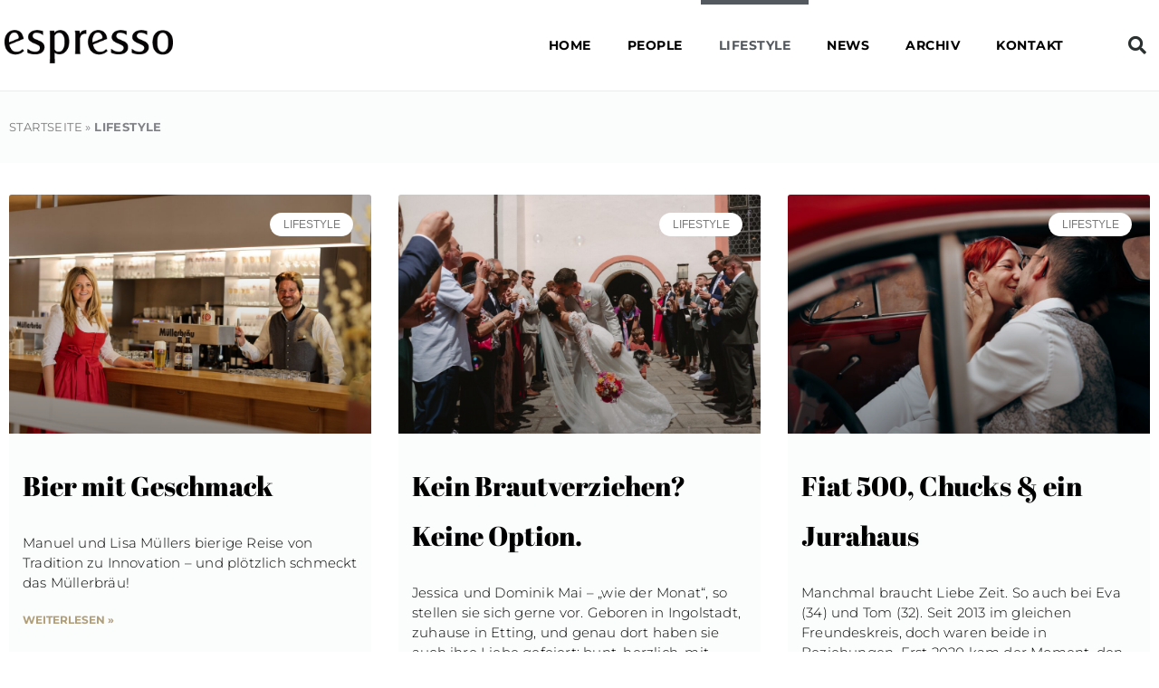

--- FILE ---
content_type: text/css
request_url: https://www.espresso-magazin.de/wp-content/uploads/elementor/css/post-2398.css?ver=1768723942
body_size: 865
content:
.elementor-2398 .elementor-element.elementor-element-77864b00:not(.elementor-motion-effects-element-type-background), .elementor-2398 .elementor-element.elementor-element-77864b00 > .elementor-motion-effects-container > .elementor-motion-effects-layer{background-color:#fbfcfc;}.elementor-2398 .elementor-element.elementor-element-77864b00 > .elementor-container{max-width:1330px;min-height:80px;}.elementor-2398 .elementor-element.elementor-element-77864b00{transition:background 0.3s, border 0.3s, border-radius 0.3s, box-shadow 0.3s;}.elementor-2398 .elementor-element.elementor-element-77864b00 > .elementor-background-overlay{transition:background 0.3s, border-radius 0.3s, opacity 0.3s;}.elementor-2398 .elementor-element.elementor-element-63d22666{font-family:"Montserrat", Sans-serif;font-size:13px;font-weight:400;text-transform:uppercase;letter-spacing:0.4px;}.elementor-2398 .elementor-element.elementor-element-63d22666 a{color:#7a7a7a;}.elementor-2398 .elementor-element.elementor-element-454329aa > .elementor-container{max-width:1330px;}.elementor-2398 .elementor-element.elementor-element-454329aa{padding:25px 0px 50px 0px;}.elementor-2398 .elementor-element.elementor-element-4a760060{--grid-row-gap:35px;--grid-column-gap:30px;}.elementor-2398 .elementor-element.elementor-element-4a760060 .elementor-posts-container .elementor-post__thumbnail{padding-bottom:calc( 0.66 * 100% );}.elementor-2398 .elementor-element.elementor-element-4a760060:after{content:"0.66";}.elementor-2398 .elementor-element.elementor-element-4a760060 .elementor-post__thumbnail__link{width:100%;}.elementor-2398 .elementor-element.elementor-element-4a760060 .elementor-post__meta-data span + span:before{content:"•";}.elementor-2398 .elementor-element.elementor-element-4a760060 .elementor-post__card{background-color:#fbfcfc;padding-top:0px;padding-bottom:0px;}.elementor-2398 .elementor-element.elementor-element-4a760060 .elementor-post__text{padding:0 15px;margin-top:10px;margin-bottom:15px;}.elementor-2398 .elementor-element.elementor-element-4a760060 .elementor-post__meta-data{padding:10px 15px;}.elementor-2398 .elementor-element.elementor-element-4a760060 .elementor-post__avatar{padding-right:15px;padding-left:15px;}.elementor-2398 .elementor-element.elementor-element-4a760060 .elementor-post__badge{right:0;}.elementor-2398 .elementor-element.elementor-element-4a760060 .elementor-post__card .elementor-post__badge{background-color:#ffffff;color:#7a7a7a;margin:20px;font-family:"Montserrat (Content)", Sans-serif;font-weight:500;}.elementor-2398 .elementor-element.elementor-element-4a760060 .elementor-post__title, .elementor-2398 .elementor-element.elementor-element-4a760060 .elementor-post__title a{color:#000000;font-family:"Abril-Flatface", Sans-serif;font-size:30px;}.elementor-2398 .elementor-element.elementor-element-4a760060 .elementor-post__title{margin-bottom:25px;}.elementor-2398 .elementor-element.elementor-element-4a760060 .elementor-post__excerpt p{color:#000000;font-size:15px;font-weight:300;letter-spacing:0.2px;}.elementor-2398 .elementor-element.elementor-element-4a760060 .elementor-post__excerpt{margin-bottom:15px;}.elementor-2398 .elementor-element.elementor-element-4a760060 .elementor-post__read-more{color:#a0a0a0;margin-bottom:15px;}.elementor-2398 .elementor-element.elementor-element-4a760060 .elementor-pagination{text-align:center;font-family:"montserrat", Sans-serif;}body:not(.rtl) .elementor-2398 .elementor-element.elementor-element-4a760060 .elementor-pagination .page-numbers:not(:first-child){margin-left:calc( 10px/2 );}body:not(.rtl) .elementor-2398 .elementor-element.elementor-element-4a760060 .elementor-pagination .page-numbers:not(:last-child){margin-right:calc( 10px/2 );}body.rtl .elementor-2398 .elementor-element.elementor-element-4a760060 .elementor-pagination .page-numbers:not(:first-child){margin-right:calc( 10px/2 );}body.rtl .elementor-2398 .elementor-element.elementor-element-4a760060 .elementor-pagination .page-numbers:not(:last-child){margin-left:calc( 10px/2 );}@media(max-width:767px){.elementor-2398 .elementor-element.elementor-element-4a760060 .elementor-posts-container .elementor-post__thumbnail{padding-bottom:calc( 0.5 * 100% );}.elementor-2398 .elementor-element.elementor-element-4a760060:after{content:"0.5";}.elementor-2398 .elementor-element.elementor-element-4a760060 .elementor-post__thumbnail__link{width:100%;}}/* Start Custom Fonts CSS */@font-face {
	font-family: 'Montserrat';
	font-style: normal;
	font-weight: normal;
	font-display: auto;
	src: url('https://www.espresso-magazin.de/wp-content/uploads/2022/11/montserrat-v25-latin-regular.eot');
	src: url('https://www.espresso-magazin.de/wp-content/uploads/2022/11/montserrat-v25-latin-regular.eot?#iefix') format('embedded-opentype'),
		url('https://www.espresso-magazin.de/wp-content/uploads/2022/11/montserrat-v25-latin-regular.woff2') format('woff2'),
		url('https://www.espresso-magazin.de/wp-content/uploads/2022/11/montserrat-v25-latin-regular.woff') format('woff'),
		url('https://www.espresso-magazin.de/wp-content/uploads/2022/11/montserrat-v25-latin-regular.ttf') format('truetype'),
		url('https://www.espresso-magazin.de/wp-content/uploads/2022/11/montserrat-v25-latin-regular.svg#Montserrat') format('svg');
}
@font-face {
	font-family: 'Montserrat';
	font-style: normal;
	font-weight: 300;
	font-display: auto;
	src: url('https://www.espresso-magazin.de/wp-content/uploads/2022/11/montserrat-v25-latin-300.eot');
	src: url('https://www.espresso-magazin.de/wp-content/uploads/2022/11/montserrat-v25-latin-300.eot?#iefix') format('embedded-opentype'),
		url('https://www.espresso-magazin.de/wp-content/uploads/2022/11/montserrat-v25-latin-300.woff2') format('woff2'),
		url('https://www.espresso-magazin.de/wp-content/uploads/2022/11/montserrat-v25-latin-300.woff') format('woff'),
		url('https://www.espresso-magazin.de/wp-content/uploads/2022/11/montserrat-v25-latin-300.ttf') format('truetype'),
		url('https://www.espresso-magazin.de/wp-content/uploads/2022/11/montserrat-v25-latin-300.svg#Montserrat') format('svg');
}
@font-face {
	font-family: 'Montserrat';
	font-style: normal;
	font-weight: 500;
	font-display: auto;
	src: url('https://www.espresso-magazin.de/wp-content/uploads/2022/11/montserrat-v25-latin-500.eot');
	src: url('https://www.espresso-magazin.de/wp-content/uploads/2022/11/montserrat-v25-latin-500.eot?#iefix') format('embedded-opentype'),
		url('https://www.espresso-magazin.de/wp-content/uploads/2022/11/montserrat-v25-latin-500.woff2') format('woff2'),
		url('https://www.espresso-magazin.de/wp-content/uploads/2022/11/montserrat-v25-latin-500.woff') format('woff'),
		url('https://www.espresso-magazin.de/wp-content/uploads/2022/11/montserrat-v25-latin-500.ttf') format('truetype'),
		url('https://www.espresso-magazin.de/wp-content/uploads/2022/11/montserrat-v25-latin-500.svg#Montserrat') format('svg');
}
@font-face {
	font-family: 'Montserrat';
	font-style: normal;
	font-weight: 700;
	font-display: auto;
	src: url('https://www.espresso-magazin.de/wp-content/uploads/2022/11/montserrat-v25-latin-700.eot');
	src: url('https://www.espresso-magazin.de/wp-content/uploads/2022/11/montserrat-v25-latin-700.eot?#iefix') format('embedded-opentype'),
		url('https://www.espresso-magazin.de/wp-content/uploads/2022/11/montserrat-v25-latin-700.woff2') format('woff2'),
		url('https://www.espresso-magazin.de/wp-content/uploads/2022/11/montserrat-v25-latin-700.woff') format('woff'),
		url('https://www.espresso-magazin.de/wp-content/uploads/2022/11/montserrat-v25-latin-700.ttf') format('truetype'),
		url('https://www.espresso-magazin.de/wp-content/uploads/2022/11/montserrat-v25-latin-700.svg#Montserrat') format('svg');
}
@font-face {
	font-family: 'Montserrat';
	font-style: normal;
	font-weight: 800;
	font-display: auto;
	src: url('https://www.espresso-magazin.de/wp-content/uploads/2022/11/montserrat-v25-latin-800.eot');
	src: url('https://www.espresso-magazin.de/wp-content/uploads/2022/11/montserrat-v25-latin-800.eot?#iefix') format('embedded-opentype'),
		url('https://www.espresso-magazin.de/wp-content/uploads/2022/11/montserrat-v25-latin-800.woff2') format('woff2'),
		url('https://www.espresso-magazin.de/wp-content/uploads/2022/11/montserrat-v25-latin-800.woff') format('woff'),
		url('https://www.espresso-magazin.de/wp-content/uploads/2022/11/montserrat-v25-latin-800.ttf') format('truetype'),
		url('https://www.espresso-magazin.de/wp-content/uploads/2022/11/montserrat-v25-latin-800.svg#Montserrat') format('svg');
}
@font-face {
	font-family: 'Montserrat';
	font-style: normal;
	font-weight: 900;
	font-display: auto;
	src: url('https://www.espresso-magazin.de/wp-content/uploads/2022/11/montserrat-v25-latin-900.eot');
	src: url('https://www.espresso-magazin.de/wp-content/uploads/2022/11/montserrat-v25-latin-900.eot?#iefix') format('embedded-opentype'),
		url('https://www.espresso-magazin.de/wp-content/uploads/2022/11/montserrat-v25-latin-900.woff2') format('woff2'),
		url('https://www.espresso-magazin.de/wp-content/uploads/2022/11/montserrat-v25-latin-900.woff') format('woff'),
		url('https://www.espresso-magazin.de/wp-content/uploads/2022/11/montserrat-v25-latin-900.ttf') format('truetype'),
		url('https://www.espresso-magazin.de/wp-content/uploads/2022/11/montserrat-v25-latin-900.svg#Montserrat') format('svg');
}
@font-face {
	font-family: 'Montserrat';
	font-style: italic;
	font-weight: normal;
	font-display: auto;
	src: url('https://www.espresso-magazin.de/wp-content/uploads/2022/11/montserrat-v25-latin-italic.eot');
	src: url('https://www.espresso-magazin.de/wp-content/uploads/2022/11/montserrat-v25-latin-italic.eot?#iefix') format('embedded-opentype'),
		url('https://www.espresso-magazin.de/wp-content/uploads/2022/11/montserrat-v25-latin-italic.woff2') format('woff2'),
		url('https://www.espresso-magazin.de/wp-content/uploads/2022/11/montserrat-v25-latin-italic.woff') format('woff'),
		url('https://www.espresso-magazin.de/wp-content/uploads/2022/11/montserrat-v25-latin-italic.ttf') format('truetype'),
		url('https://www.espresso-magazin.de/wp-content/uploads/2022/11/montserrat-v25-latin-italic.svg#Montserrat') format('svg');
}
/* End Custom Fonts CSS */
/* Start Custom Fonts CSS */@font-face {
	font-family: 'Abril-Flatface';
	font-style: normal;
	font-weight: normal;
	font-display: auto;
	src: url('https://www.espresso-magazin.de/wp-content/uploads/2022/11/abril-fatface-v19-latin-regular.eot');
	src: url('https://www.espresso-magazin.de/wp-content/uploads/2022/11/abril-fatface-v19-latin-regular.eot?#iefix') format('embedded-opentype'),
		url('https://www.espresso-magazin.de/wp-content/uploads/2022/11/abril-fatface-v19-latin-regular.woff2') format('woff2'),
		url('https://www.espresso-magazin.de/wp-content/uploads/2022/11/abril-fatface-v19-latin-regular.woff') format('woff'),
		url('https://www.espresso-magazin.de/wp-content/uploads/2022/11/abril-fatface-v19-latin-regular.ttf') format('truetype'),
		url('https://www.espresso-magazin.de/wp-content/uploads/2022/11/abril-fatface-v19-latin-regular.svg#Abril-Flatface') format('svg');
}
/* End Custom Fonts CSS */